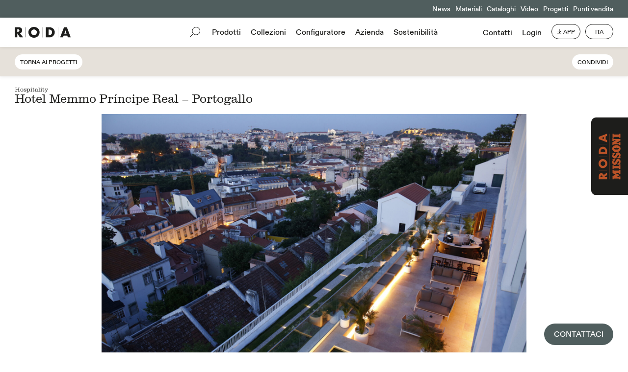

--- FILE ---
content_type: text/html; charset=UTF-8
request_url: https://www.rodaonline.com/it/progetti/hotel-memmo-principe-real-portogallo/
body_size: 15629
content:
<!doctype html>
<html lang="it-IT" >
<head>
	<script>
		window.dataLayer = window.dataLayer || [];
		window.dataLayer.push({
		  'event': 'datalayer_init',
		  'user': {
					  },
		  'page': {
		    'url': undefined,
		    'virtual_url': undefined,
		    'virtual_title': undefined,
		    'status_code': '200',
		    'category': 'progetti',
		    'country': 'it',
			'language': 'it'
		  }
		});
		
	</script>
	<script>
	  window.dataLayer = window.dataLayer || [];  
	  function gtag() {
	    dataLayer.push(arguments);
	  }
	  gtag("consent", "default", {
	    ad_storage: "denied", 
	    analytics_storage: "denied",
	    functionality_storage: "denied",
	    personalization_storage: "denied",
	    security_storage: "denied",
	    wait_for_update: 2000
	  });
	  //gtag('set', 'url_passthrough', true);
	  //gtag("set", "ads_data_redaction", true);
	</script>

	<!-- Google Tag Manager -->
	<script>(function(w,d,s,l,i){w[l]=w[l]||[];w[l].push({'gtm.start':
	new Date().getTime(),event:'gtm.js'});var f=d.getElementsByTagName(s)[0],
	j=d.createElement(s),dl=l!='dataLayer'?'&l='+l:'';j.async=true;j.src=
	'https://www.googletagmanager.com/gtm.js?id='+i+dl;f.parentNode.insertBefore(j,f);
	})(window,document,'script','dataLayer','GTM-K3VHFSP');</script>
	<!-- End Google Tag Manager -->
	

		<script type="text/javascript">
	var _iub = _iub || [];
	_iub.csConfiguration = {"gdprAppliesGlobally":false,"enableCcpa":true,"countryDetection":true,"invalidateConsentWithoutLog":true,"cookiePolicyInOtherWindow":true,"askConsentAtCookiePolicyUpdate":true,"preferenceCookie":{"expireAfter":180},"consentOnContinuedBrowsing":false,"perPurposeConsent":true,"ccpaAcknowledgeOnDisplay":false,"lang":"it","siteId":2424157,"floatingPreferencesButtonDisplay":false,"cookiePolicyId":39034459, "callback":{ "onPreferenceExpressedOrNotNeeded":function (e){if(dataLayer.push({iubenda_ccpa_opted_out:_iub.cs.api.isCcpaOptedOut()}),e){if(!0===e.consent)dataLayer.push({event:"iubenda_consent_given"});else if(!1===e.consent)dataLayer.push({event:"iubenda_consent_rejected"});else if(e.purposes)for(var n in e.purposes)e.purposes[n]&&dataLayer.push({event:"iubenda_consent_given_purpose_"+n})}else dataLayer.push({event:"iubenda_preference_not_needed"})} }, "banner":{ "closeButtonDisplay":false,"acceptButtonDisplay":true,"customizeButtonDisplay":true,"rejectButtonDisplay":true,"listPurposes":true,"explicitWithdrawal":true,"position":"float-center","acceptButtonCaption":"Consenti tutti i cookie","customizeButtonCaption":"Impostazioni dei cookie","rejectButtonCaption":"Solo cookie necessari","applyStyles":false }};
	</script>
	<script type="text/javascript" src="//cdn.iubenda.com/cs/ccpa/stub.js"></script>
	<script type="text/javascript" src="//cdn.iubenda.com/cs/iubenda_cs.js" charset="UTF-8" async></script>
		
		
		
	
			<meta charset="UTF-8" />
	<meta name="viewport" content="width=device-width, initial-scale=1" />
	
	<link rel="apple-touch-icon" sizes="57x57" href="/favicon/apple-icon-57x57.png">
	<link rel="apple-touch-icon" sizes="60x60" href="/favicon/apple-icon-60x60.png">
	<link rel="apple-touch-icon" sizes="72x72" href="/favicon/apple-icon-72x72.png">
	<link rel="apple-touch-icon" sizes="76x76" href="/favicon/apple-icon-76x76.png">
	<link rel="apple-touch-icon" sizes="114x114" href="/favicon/apple-icon-114x114.png">
	<link rel="apple-touch-icon" sizes="120x120" href="/favicon/apple-icon-120x120.png">
	<link rel="apple-touch-icon" sizes="144x144" href="/favicon/apple-icon-144x144.png">
	<link rel="apple-touch-icon" sizes="152x152" href="/favicon/apple-icon-152x152.png">
	<link rel="apple-touch-icon" sizes="180x180" href="/favicon/apple-icon-180x180.png">
	<link rel="icon" type="image/png" sizes="192x192"  href="/favicon/android-icon-192x192.png">
	<link rel="icon" type="image/png" sizes="32x32" href="/favicon/favicon-32x32.png">
	<link rel="icon" type="image/png" sizes="96x96" href="/favicon/favicon-96x96.png">
	<link rel="icon" type="image/png" sizes="16x16" href="/favicon/favicon-16x16.png">
	<link rel="manifest" href="/favicon/manifest.json">
	<meta name="msapplication-TileColor" content="#ffffff">
	<meta name="msapplication-TileImage" content="/favicon/ms-icon-144x144.png">
	<meta name="theme-color" content="#ffffff">
	<style>
		@font-face { font-family: "Roda-sans-serif";  src: url("https://www.rodaonline.com/wp-content/themes/roda/font/ABCDiatype-Light.woff2") format("woff2"),  url("https://www.rodaonline.com/wp-content/themes/roda/font/ABCDiatype-Light.woff") format("woff");font-weight:lighter;
	font-display: swap;
	}
		@font-face { font-family: "Roda-sans-serif";  src: url("https://www.rodaonline.com/wp-content/themes/roda/font/ABCDiatype-Medium.woff2") format("woff2"),  url("https://www.rodaonline.com/wp-content/themes/roda/font/ABCDiatype-Medium.woff") format("woff");
	font-display: swap;
	}
		@font-face { font-family: "Roda-serif";  src: url("https://www.rodaonline.com/wp-content/themes/roda/font/Clarendon-Graphic-Light.woff") format("woff");
		font-display: swap;
	}
	</style>
	<meta name='robots' content='index, follow, max-image-preview:large, max-snippet:-1, max-video-preview:-1' />

	<!-- This site is optimized with the Yoast SEO plugin v26.8 - https://yoast.com/product/yoast-seo-wordpress/ -->
	<title>Hotel Memmo Príncipe Real I Progetti I RODA</title>
	<meta name="description" content="Nascosto in una posizione privilegiata, Memmo Príncipe Real offre agli ospiti un&#039;autentica esperienza della città. Scopri il progetto" />
	<link rel="canonical" href="https://www.rodaonline.com/it/progetti/hotel-memmo-principe-real-portogallo/" />
	<meta property="og:locale" content="it_IT" />
	<meta property="og:type" content="article" />
	<meta property="og:title" content="Hotel Memmo Príncipe Real I Progetti I RODA" />
	<meta property="og:description" content="Nascosto in una posizione privilegiata, Memmo Príncipe Real offre agli ospiti un&#039;autentica esperienza della città. Scopri il progetto" />
	<meta property="og:url" content="https://www.rodaonline.com/it/progetti/hotel-memmo-principe-real-portogallo/" />
	<meta property="og:site_name" content="Roda" />
	<meta property="article:modified_time" content="2024-04-02T07:33:21+00:00" />
	<meta name="twitter:card" content="summary_large_image" />
	<script type="application/ld+json" class="yoast-schema-graph">{"@context":"https://schema.org","@graph":[{"@type":"WebPage","@id":"https://www.rodaonline.com/it/progetti/hotel-memmo-principe-real-portogallo/","url":"https://www.rodaonline.com/it/progetti/hotel-memmo-principe-real-portogallo/","name":"Hotel Memmo Príncipe Real I Progetti I RODA","isPartOf":{"@id":"https://www.rodaonline.com/it/#website"},"datePublished":"2024-03-29T17:03:01+00:00","dateModified":"2024-04-02T07:33:21+00:00","description":"Nascosto in una posizione privilegiata, Memmo Príncipe Real offre agli ospiti un'autentica esperienza della città. Scopri il progetto","breadcrumb":{"@id":"https://www.rodaonline.com/it/progetti/hotel-memmo-principe-real-portogallo/#breadcrumb"},"inLanguage":"it-IT","potentialAction":[{"@type":"ReadAction","target":["https://www.rodaonline.com/it/progetti/hotel-memmo-principe-real-portogallo/"]}]},{"@type":"BreadcrumbList","@id":"https://www.rodaonline.com/it/progetti/hotel-memmo-principe-real-portogallo/#breadcrumb","itemListElement":[{"@type":"ListItem","position":1,"name":"Progetti","item":"https://www.rodaonline.com/it/progetti_archive/"},{"@type":"ListItem","position":2,"name":"Hotel Memmo Príncipe Real &#8211; Portogallo"}]},{"@type":"WebSite","@id":"https://www.rodaonline.com/it/#website","url":"https://www.rodaonline.com/it/","name":"Roda","description":"","potentialAction":[{"@type":"SearchAction","target":{"@type":"EntryPoint","urlTemplate":"https://www.rodaonline.com/it/?s={search_term_string}"},"query-input":{"@type":"PropertyValueSpecification","valueRequired":true,"valueName":"search_term_string"}}],"inLanguage":"it-IT"}]}</script>
	<!-- / Yoast SEO plugin. -->


<link rel="alternate" type="application/rss+xml" title="Roda &raquo; Feed" href="https://www.rodaonline.com/it/feed/" />
<link rel="alternate" type="application/rss+xml" title="Roda &raquo; Feed dei commenti" href="https://www.rodaonline.com/it/comments/feed/" />
<link rel="alternate" title="oEmbed (JSON)" type="application/json+oembed" href="https://www.rodaonline.com/it/wp-json/oembed/1.0/embed?url=https%3A%2F%2Fwww.rodaonline.com%2Fit%2Fprogetti%2Fhotel-memmo-principe-real-portogallo%2F" />
<link rel="alternate" title="oEmbed (XML)" type="text/xml+oembed" href="https://www.rodaonline.com/it/wp-json/oembed/1.0/embed?url=https%3A%2F%2Fwww.rodaonline.com%2Fit%2Fprogetti%2Fhotel-memmo-principe-real-portogallo%2F&#038;format=xml" />
<style id='wp-img-auto-sizes-contain-inline-css'>
img:is([sizes=auto i],[sizes^="auto," i]){contain-intrinsic-size:3000px 1500px}
/*# sourceURL=wp-img-auto-sizes-contain-inline-css */
</style>
<style id='wp-emoji-styles-inline-css'>

	img.wp-smiley, img.emoji {
		display: inline !important;
		border: none !important;
		box-shadow: none !important;
		height: 1em !important;
		width: 1em !important;
		margin: 0 0.07em !important;
		vertical-align: -0.1em !important;
		background: none !important;
		padding: 0 !important;
	}
/*# sourceURL=wp-emoji-styles-inline-css */
</style>
<style id='classic-theme-styles-inline-css'>
/*! This file is auto-generated */
.wp-block-button__link{color:#fff;background-color:#32373c;border-radius:9999px;box-shadow:none;text-decoration:none;padding:calc(.667em + 2px) calc(1.333em + 2px);font-size:1.125em}.wp-block-file__button{background:#32373c;color:#fff;text-decoration:none}
/*# sourceURL=/wp-includes/css/classic-themes.min.css */
</style>
<link rel='stylesheet' id='twenty-twenty-one-style-css' href='https://www.rodaonline.com/wp-content/themes/roda/style.css?ver=3.28' media='all' />
<script id="wpml-cookie-js-extra">
var wpml_cookies = {"wp-wpml_current_language":{"value":"it","expires":1,"path":"/"}};
var wpml_cookies = {"wp-wpml_current_language":{"value":"it","expires":1,"path":"/"}};
//# sourceURL=wpml-cookie-js-extra
</script>
<script src="https://www.rodaonline.com/wp-content/plugins/sitepress-multilingual-cms/res/js/cookies/language-cookie.js?ver=486900" id="wpml-cookie-js" defer data-wp-strategy="defer"></script>
<script src="https://www.rodaonline.com/wp-includes/js/jquery/jquery.min.js?ver=3.7.1" id="jquery-core-js"></script>
<script src="https://www.rodaonline.com/wp-includes/js/jquery/jquery-migrate.min.js?ver=3.4.1" id="jquery-migrate-js"></script>
<link rel="https://api.w.org/" href="https://www.rodaonline.com/it/wp-json/" /><link rel="EditURI" type="application/rsd+xml" title="RSD" href="https://www.rodaonline.com/xmlrpc.php?rsd" />
<meta name="generator" content="WordPress 6.9" />
<link rel='shortlink' href='https://www.rodaonline.com/it/?p=33173' />
<meta name="generator" content="WPML ver:4.8.6 stt:1,4,3,27,2;" />
	<script src="https://www.rodaonline.com/wp-content/themes/roda/js/jq.js"></script>
	<script src="https://www.rodaonline.com/wp-content/themes/roda/js/lazysize.js"></script> 
	<script src="https://www.rodaonline.com/wp-content/themes/roda/js/gallery.js"></script>
	<script src="https://www.rodaonline.com/wp-content/themes/roda/js/images-loaded.js"></script>
	<script src="https://www.rodaonline.com/wp-content/themes/roda/js/personal.js?ver=1.13"></script>
	<link rel="stylesheet" href="https://www.rodaonline.com/wp-content/themes/roda/css/gallery.css" media="all">
	<script src="https://www.rodaonline.com/wp-content/themes/roda/js/marquee.js"></script>
	<script src="https://www.rodaonline.com/wp-content/themes/roda/js/browser.js"></script>
	<style id='global-styles-inline-css'>
:root{--wp--preset--aspect-ratio--square: 1;--wp--preset--aspect-ratio--4-3: 4/3;--wp--preset--aspect-ratio--3-4: 3/4;--wp--preset--aspect-ratio--3-2: 3/2;--wp--preset--aspect-ratio--2-3: 2/3;--wp--preset--aspect-ratio--16-9: 16/9;--wp--preset--aspect-ratio--9-16: 9/16;--wp--preset--color--black: #000000;--wp--preset--color--cyan-bluish-gray: #abb8c3;--wp--preset--color--white: #FFFFFF;--wp--preset--color--pale-pink: #f78da7;--wp--preset--color--vivid-red: #cf2e2e;--wp--preset--color--luminous-vivid-orange: #ff6900;--wp--preset--color--luminous-vivid-amber: #fcb900;--wp--preset--color--light-green-cyan: #7bdcb5;--wp--preset--color--vivid-green-cyan: #00d084;--wp--preset--color--pale-cyan-blue: #8ed1fc;--wp--preset--color--vivid-cyan-blue: #0693e3;--wp--preset--color--vivid-purple: #9b51e0;--wp--preset--color--dark-gray: #28303D;--wp--preset--color--gray: #39414D;--wp--preset--color--green: #D1E4DD;--wp--preset--color--blue: #D1DFE4;--wp--preset--color--purple: #D1D1E4;--wp--preset--color--red: #E4D1D1;--wp--preset--color--orange: #E4DAD1;--wp--preset--color--yellow: #EEEADD;--wp--preset--gradient--vivid-cyan-blue-to-vivid-purple: linear-gradient(135deg,rgb(6,147,227) 0%,rgb(155,81,224) 100%);--wp--preset--gradient--light-green-cyan-to-vivid-green-cyan: linear-gradient(135deg,rgb(122,220,180) 0%,rgb(0,208,130) 100%);--wp--preset--gradient--luminous-vivid-amber-to-luminous-vivid-orange: linear-gradient(135deg,rgb(252,185,0) 0%,rgb(255,105,0) 100%);--wp--preset--gradient--luminous-vivid-orange-to-vivid-red: linear-gradient(135deg,rgb(255,105,0) 0%,rgb(207,46,46) 100%);--wp--preset--gradient--very-light-gray-to-cyan-bluish-gray: linear-gradient(135deg,rgb(238,238,238) 0%,rgb(169,184,195) 100%);--wp--preset--gradient--cool-to-warm-spectrum: linear-gradient(135deg,rgb(74,234,220) 0%,rgb(151,120,209) 20%,rgb(207,42,186) 40%,rgb(238,44,130) 60%,rgb(251,105,98) 80%,rgb(254,248,76) 100%);--wp--preset--gradient--blush-light-purple: linear-gradient(135deg,rgb(255,206,236) 0%,rgb(152,150,240) 100%);--wp--preset--gradient--blush-bordeaux: linear-gradient(135deg,rgb(254,205,165) 0%,rgb(254,45,45) 50%,rgb(107,0,62) 100%);--wp--preset--gradient--luminous-dusk: linear-gradient(135deg,rgb(255,203,112) 0%,rgb(199,81,192) 50%,rgb(65,88,208) 100%);--wp--preset--gradient--pale-ocean: linear-gradient(135deg,rgb(255,245,203) 0%,rgb(182,227,212) 50%,rgb(51,167,181) 100%);--wp--preset--gradient--electric-grass: linear-gradient(135deg,rgb(202,248,128) 0%,rgb(113,206,126) 100%);--wp--preset--gradient--midnight: linear-gradient(135deg,rgb(2,3,129) 0%,rgb(40,116,252) 100%);--wp--preset--gradient--purple-to-yellow: linear-gradient(160deg, #D1D1E4 0%, #EEEADD 100%);--wp--preset--gradient--yellow-to-purple: linear-gradient(160deg, #EEEADD 0%, #D1D1E4 100%);--wp--preset--gradient--green-to-yellow: linear-gradient(160deg, #D1E4DD 0%, #EEEADD 100%);--wp--preset--gradient--yellow-to-green: linear-gradient(160deg, #EEEADD 0%, #D1E4DD 100%);--wp--preset--gradient--red-to-yellow: linear-gradient(160deg, #E4D1D1 0%, #EEEADD 100%);--wp--preset--gradient--yellow-to-red: linear-gradient(160deg, #EEEADD 0%, #E4D1D1 100%);--wp--preset--gradient--purple-to-red: linear-gradient(160deg, #D1D1E4 0%, #E4D1D1 100%);--wp--preset--gradient--red-to-purple: linear-gradient(160deg, #E4D1D1 0%, #D1D1E4 100%);--wp--preset--font-size--small: 18px;--wp--preset--font-size--medium: 20px;--wp--preset--font-size--large: 24px;--wp--preset--font-size--x-large: 42px;--wp--preset--font-size--extra-small: 16px;--wp--preset--font-size--normal: 20px;--wp--preset--font-size--extra-large: 40px;--wp--preset--font-size--huge: 96px;--wp--preset--font-size--gigantic: 144px;--wp--preset--spacing--20: 0.44rem;--wp--preset--spacing--30: 0.67rem;--wp--preset--spacing--40: 1rem;--wp--preset--spacing--50: 1.5rem;--wp--preset--spacing--60: 2.25rem;--wp--preset--spacing--70: 3.38rem;--wp--preset--spacing--80: 5.06rem;--wp--preset--shadow--natural: 6px 6px 9px rgba(0, 0, 0, 0.2);--wp--preset--shadow--deep: 12px 12px 50px rgba(0, 0, 0, 0.4);--wp--preset--shadow--sharp: 6px 6px 0px rgba(0, 0, 0, 0.2);--wp--preset--shadow--outlined: 6px 6px 0px -3px rgb(255, 255, 255), 6px 6px rgb(0, 0, 0);--wp--preset--shadow--crisp: 6px 6px 0px rgb(0, 0, 0);}:where(.is-layout-flex){gap: 0.5em;}:where(.is-layout-grid){gap: 0.5em;}body .is-layout-flex{display: flex;}.is-layout-flex{flex-wrap: wrap;align-items: center;}.is-layout-flex > :is(*, div){margin: 0;}body .is-layout-grid{display: grid;}.is-layout-grid > :is(*, div){margin: 0;}:where(.wp-block-columns.is-layout-flex){gap: 2em;}:where(.wp-block-columns.is-layout-grid){gap: 2em;}:where(.wp-block-post-template.is-layout-flex){gap: 1.25em;}:where(.wp-block-post-template.is-layout-grid){gap: 1.25em;}.has-black-color{color: var(--wp--preset--color--black) !important;}.has-cyan-bluish-gray-color{color: var(--wp--preset--color--cyan-bluish-gray) !important;}.has-white-color{color: var(--wp--preset--color--white) !important;}.has-pale-pink-color{color: var(--wp--preset--color--pale-pink) !important;}.has-vivid-red-color{color: var(--wp--preset--color--vivid-red) !important;}.has-luminous-vivid-orange-color{color: var(--wp--preset--color--luminous-vivid-orange) !important;}.has-luminous-vivid-amber-color{color: var(--wp--preset--color--luminous-vivid-amber) !important;}.has-light-green-cyan-color{color: var(--wp--preset--color--light-green-cyan) !important;}.has-vivid-green-cyan-color{color: var(--wp--preset--color--vivid-green-cyan) !important;}.has-pale-cyan-blue-color{color: var(--wp--preset--color--pale-cyan-blue) !important;}.has-vivid-cyan-blue-color{color: var(--wp--preset--color--vivid-cyan-blue) !important;}.has-vivid-purple-color{color: var(--wp--preset--color--vivid-purple) !important;}.has-black-background-color{background-color: var(--wp--preset--color--black) !important;}.has-cyan-bluish-gray-background-color{background-color: var(--wp--preset--color--cyan-bluish-gray) !important;}.has-white-background-color{background-color: var(--wp--preset--color--white) !important;}.has-pale-pink-background-color{background-color: var(--wp--preset--color--pale-pink) !important;}.has-vivid-red-background-color{background-color: var(--wp--preset--color--vivid-red) !important;}.has-luminous-vivid-orange-background-color{background-color: var(--wp--preset--color--luminous-vivid-orange) !important;}.has-luminous-vivid-amber-background-color{background-color: var(--wp--preset--color--luminous-vivid-amber) !important;}.has-light-green-cyan-background-color{background-color: var(--wp--preset--color--light-green-cyan) !important;}.has-vivid-green-cyan-background-color{background-color: var(--wp--preset--color--vivid-green-cyan) !important;}.has-pale-cyan-blue-background-color{background-color: var(--wp--preset--color--pale-cyan-blue) !important;}.has-vivid-cyan-blue-background-color{background-color: var(--wp--preset--color--vivid-cyan-blue) !important;}.has-vivid-purple-background-color{background-color: var(--wp--preset--color--vivid-purple) !important;}.has-black-border-color{border-color: var(--wp--preset--color--black) !important;}.has-cyan-bluish-gray-border-color{border-color: var(--wp--preset--color--cyan-bluish-gray) !important;}.has-white-border-color{border-color: var(--wp--preset--color--white) !important;}.has-pale-pink-border-color{border-color: var(--wp--preset--color--pale-pink) !important;}.has-vivid-red-border-color{border-color: var(--wp--preset--color--vivid-red) !important;}.has-luminous-vivid-orange-border-color{border-color: var(--wp--preset--color--luminous-vivid-orange) !important;}.has-luminous-vivid-amber-border-color{border-color: var(--wp--preset--color--luminous-vivid-amber) !important;}.has-light-green-cyan-border-color{border-color: var(--wp--preset--color--light-green-cyan) !important;}.has-vivid-green-cyan-border-color{border-color: var(--wp--preset--color--vivid-green-cyan) !important;}.has-pale-cyan-blue-border-color{border-color: var(--wp--preset--color--pale-cyan-blue) !important;}.has-vivid-cyan-blue-border-color{border-color: var(--wp--preset--color--vivid-cyan-blue) !important;}.has-vivid-purple-border-color{border-color: var(--wp--preset--color--vivid-purple) !important;}.has-vivid-cyan-blue-to-vivid-purple-gradient-background{background: var(--wp--preset--gradient--vivid-cyan-blue-to-vivid-purple) !important;}.has-light-green-cyan-to-vivid-green-cyan-gradient-background{background: var(--wp--preset--gradient--light-green-cyan-to-vivid-green-cyan) !important;}.has-luminous-vivid-amber-to-luminous-vivid-orange-gradient-background{background: var(--wp--preset--gradient--luminous-vivid-amber-to-luminous-vivid-orange) !important;}.has-luminous-vivid-orange-to-vivid-red-gradient-background{background: var(--wp--preset--gradient--luminous-vivid-orange-to-vivid-red) !important;}.has-very-light-gray-to-cyan-bluish-gray-gradient-background{background: var(--wp--preset--gradient--very-light-gray-to-cyan-bluish-gray) !important;}.has-cool-to-warm-spectrum-gradient-background{background: var(--wp--preset--gradient--cool-to-warm-spectrum) !important;}.has-blush-light-purple-gradient-background{background: var(--wp--preset--gradient--blush-light-purple) !important;}.has-blush-bordeaux-gradient-background{background: var(--wp--preset--gradient--blush-bordeaux) !important;}.has-luminous-dusk-gradient-background{background: var(--wp--preset--gradient--luminous-dusk) !important;}.has-pale-ocean-gradient-background{background: var(--wp--preset--gradient--pale-ocean) !important;}.has-electric-grass-gradient-background{background: var(--wp--preset--gradient--electric-grass) !important;}.has-midnight-gradient-background{background: var(--wp--preset--gradient--midnight) !important;}.has-small-font-size{font-size: var(--wp--preset--font-size--small) !important;}.has-medium-font-size{font-size: var(--wp--preset--font-size--medium) !important;}.has-large-font-size{font-size: var(--wp--preset--font-size--large) !important;}.has-x-large-font-size{font-size: var(--wp--preset--font-size--x-large) !important;}
/*# sourceURL=global-styles-inline-css */
</style>
</head>

<body class="wp-singular progetti-template-default single single-progetti postid-33173 wp-embed-responsive wp-theme-roda is-light-theme no-js singular">
<noscript><iframe src="https://www.googletagmanager.com/ns.html?id=GTM-K3VHFSP"
height="0" width="0" style="display:none;visibility:hidden"></iframe></noscript>
<div id="roda-missoni-landing">
	<a href="https://www.rodaonline.com/it/roda-missoni/"><img alt="RODA MISSONI" src="https://www.rodaonline.com/wp-content/themes/roda/img/roda-missoni.svg"><img alt="RODA MISSONI NEGATIVE" class="hover-img" src="https://www.rodaonline.com/wp-content/themes/roda/img/roda-missoni-negative.svg"></a>
</div>

<div id="outdoor-pp">
	<a href="https://www.rodaonline.com/it/contatti/">CONTATTACI</a>
	<!-- <div class="inner-outdoor-pp">
		<div id="o-d-p">
			<div class="font_sm serif marginb_xs">Progetta il tuo ambiente esterno con noi.</div>
			<div class="font_sm marginb_xs">Compila il form e richiedi una consulenza gratuita dei nostri Outdoor Specialist.</div>
			<div class="font_s button_s"><a href="https://www.rodaonline.com/it/contatti/">CONTATTACI</a></div>
			<div class="close-od">
				<div class="close1-od"></div>
				<div class="close2-od"></div>
			</div>
		</div>
		<div id="button-co">Outdoor STUDIO</div>
	</div> -->
</div>
<div id="page" class="site" lng="it">
	<div id="content" class="site-content">
				<div id="top-menu" class="font_sm align-right green white only-desktop">
			<div class='marginl_xs inline-block voce-normale'><a href='https://www.rodaonline.com/it/news/'>News</a></div><div class='marginl_xs inline-block voce-normale'><a href='https://www.rodaonline.com/it/materiali/'>Materiali</a></div><div class='marginl_xs inline-block voce-normale'><a href='https://www.rodaonline.com/it/cataloghi/'>Cataloghi</a></div><div class='marginl_xs inline-block voce-normale'><a href='https://www.rodaonline.com/it/video/'>Video</a></div><div class='marginl_xs inline-block voce-normale'><a href='https://www.rodaonline.com/it/progetti/'>Progetti</a></div><div class='marginl_xs inline-block voce-normale'><a href='https://www.rodaonline.com/it/punti-vendita/'>Punti vendita</a></div>		</div>
			
		<div class="sticky" id="menu">
			<div class="flex">
								<div class="only-mobile login-mobile">LOGIN</div>
								<div class="flex-item">
					<a href="https://www.rodaonline.com/it/"><img id="logo" alt="logo RODA" src="https://www.rodaonline.com/wp-content/themes/roda/img/logo.svg"></a>
				</div>
				<div class="only-mobile menu-mobile">MENU</div>
				<div class="flex-item align-center only-desktop">
					<div id="search" class="inline-block"><img src="https://www.rodaonline.com/wp-content/themes/roda/img/icon-search-menu.svg" alt="search icon"></div>
					<div id="main-menu" class="inline-block font_m"><div class='marginl_s inline-block voce-normale'><a href='https://www.rodaonline.com/it/prodotti/'>Prodotti</a></div><div class='marginl_s inline-block voce-normale'><a href='https://www.rodaonline.com/it/collezioni/'>Collezioni</a></div><div class='marginl_s inline-block voce-normale'><a target='_blank' href='https://rodaonline.com/configurator/?lang=it'>Configuratore</a></div><div data-id='1' class='marginl_s inline-block open-sub-menu'><a href='https://www.rodaonline.com/it/chi-siamo/'>Azienda</a></div><div class='marginl_s inline-block voce-normale'><a href='https://www.rodaonline.com/it/sostenibilita/'>Sostenibilità</a></div></div>
				</div>
				<div class="flex-item align-right only-desktop">
					<div id="secondary-menu" class="inline-block"><div class="inline-block font_m"><div class='marginl_s inline-block voce-normale'><a href='https://www.rodaonline.com/it/contatti/'>Contatti</a></div></div><div class="marginl_s inline-block voce-normale font_m login-hover">
												<a class="font_m" href="javascript:void(0);">Login</a>
											<div class="login-form-container">
						<div class="inner-popup font_s shadow">
						<div class="font_s">Accedi con il tuo account</div>
					
						<form name="loginform" autocomplete="off" class="grid2 marginb_m" id="loginform" action="https://www.rodaonline.com/wp-login.php" method="post">
			
								<div class="input border-t font_s">
									<input type="text" name="log" placeholder="EMAIL" id="user_login" class="input" value="" size="20" autocomplete="off">
								</div>
								<div class="input border-t font_s">
									<input type="password" name="pwd" placeholder="PASSWORD" id="user_pass" class="input" value="" size="20" autocomplete="off">
								</div>
								<div class="input border-t font_s">
									<input type="submit" name="wp-submit" id="wp-submit" class="button button-primary uppercase" value="Accedi">
									<input type="hidden" name="redirect_to" value="https://www.rodaonline.com/it/area-riservata/?logged=true">
								</div>
								<div class="font_xs border-t"><a href="https://www.rodaonline.com/it/reimposta-password/">Hai dimenticato la password?</a></div>
						</form>
						<div class="border-t center">
							<div class="button_s font_s uppercase inline-block"><a class="create-account" href="https://www.rodaonline.com/it/registrati/">Crea un nuovo Account</a></div>
						</div>
					</div>		
					</div>
					</div></div><div id="app" class="button_s font_s uppercase inline-block marginl_s relative"><a href="https://apps.apple.com/us/app/roda-projects/id1348740419" target="_blank" rel="nofollow"><img class="inline-block" src="https://www.rodaonline.com/wp-content/themes/roda/img/icon-app.svg">APP</a>
						<div class="popup">
							<div class="inner-popup font_s black">
								<p>Progetta con la nostra App RODA PROJECTS: clicca per scoprire di più!</p>
							</div>
						</div>
					</div><div id="lang-selector" class="button_s font_s uppercase inline-block marginl_s relative"><a href="javascript:void(0);">Ita</a><div class="popup">
							<div class="inner-popup font_s shadow">
								<div class="font_xs marginb_xs">Seleziona la lingua</div>
																			<div class=""><a href="https://www.rodaonline.com/en/projects/memmo-principe-real-hotel-portugal/">English</a></div>
																			<div class=""><a href="https://www.rodaonline.com/it/progetti/hotel-memmo-principe-real-portogallo/">Italiano</a></div>
																			<div class=""><a href="https://www.rodaonline.com/fr/projets/memmo-principe-real-hotel-le-portugal/">Français</a></div>
																			<div class=""><a href="https://www.rodaonline.com/de/projekte/memmo-principe-real-hotel-portugal/">Deutsch</a></div>
																			<div class=""><a href="https://www.rodaonline.com/es/proyectos/memmo-principe-real-hotel-portugal/">Español</a></div>
															</div>
						</div></div>
				</div>
			</div>
			<div id="search-container">
				<div id="search-inner-container">
					<div id="search-bar" class="font_m serif">
						<img src="https://www.rodaonline.com/wp-content/themes/roda/img/icon-search-menu.svg" alt="search icon"> Cerca: <input type="text" name="search">
						<div class="close close-search">
							<div class="close1"></div>
							<div class="close2"></div>
						</div>
					</div>
					<div id="risultati-ricerca">
						
					</div>
					<div id="suggerimenti-veloci">
						<div class="font_xs marginb_xs">Suggerimenti veloci</div>
						<div class="bottoni-veloci">
																								<div class="button_m font_m inline-block"><a href="https://www.rodaonline.com/it/prodotti/divani/">Divani</a></div>
																	<div class="button_m font_m inline-block"><a href="https://www.rodaonline.com/it/prodotti/poltrone/">Poltrone</a></div>
																	<div class="button_m font_m inline-block"><a href="https://www.rodaonline.com/it/prodotti/sedie/">Sedie</a></div>
																	<div class="button_m font_m inline-block"><a href="https://www.rodaonline.com/it/prodotti/sgabelli/">Sgabelli</a></div>
																	<div class="button_m font_m inline-block"><a href="https://www.rodaonline.com/it/prodotti/lettini-prendisole-e-daybed/">Lettini prendisole e Daybed</a></div>
																	<div class="button_m font_m inline-block"><a href="https://www.rodaonline.com/it/prodotti/tavoli/">Tavoli</a></div>
																					</div>
					</div>
					<!-- <div class="gray tutti-i-pr">
						<div class="button_m font_m serif"><a href="">Tutti i prodotti</a></div>
					</div> -->
				</div>
			</div>
		</div>
		<div id="sub-menu" class="font_m">
			<div class='sub-menu'  data-id='1'><div class='marginl_s inline-block'><a href='https://www.rodaonline.com/it/chi-siamo/'>Chi siamo</a></div><div class='marginl_s inline-block'><a href='https://www.rodaonline.com/it/storia/'>Oltre 30 Anni di Storia</a></div><div class='marginl_s inline-block'><a href='https://www.rodaonline.com/it/designer/'>Designer</a></div><div class='marginl_s inline-block'><a href='https://www.rodaonline.com/it/roda-for-you/'>RODA for You</a></div><div class='marginl_s inline-block'><a href='https://www.rodaonline.com/it/roda-america/'>RODA America</a></div><div class='marginl_s inline-block'><a href='https://www.rodaonline.com/it/roda-asia/'>RODA Asia</a></div></div>		</div>
		<div id="menu-mobile-login">
			<div class="close-mobile-menu-login">
				<div class="close1"></div>
				<div class="close2"></div>
			</div>
			<div id="login-mobile">
					<div class="font_s bordert-w noborder">Accedi con il tuo account</div>
				
					<form name="loginform" autocomplete="off" class="marginb_m" id="loginform1" action="https://www.rodaonline.com/wp-login.php" method="post">
		
							<div class="input border-t font_s">
								<input type="text" name="log" placeholder="Email" id="user_login1" class="input" value="" size="20" autocomplete="off">
							</div>
							<div class="input border-t font_s">
								<input type="password" name="pwd" placeholder="Password" id="user_pass1" class="input" value="" size="20" autocomplete="off">
							</div>
							<div class="input border-t font_s">
								<input type="submit" name="wp-submit" id="wp-submit1" class="button button-primary uppercase" value="Accedi">
								<input type="hidden" name="redirect_to" value="https://www.rodaonline.com/it/area-riservata/?logged=true">
							</div>
							<div class="font_xs border-t"><a href="https://www.rodaonline.com/it/reimposta-password/">Hai dimenticato la password?</a></div>
					</form>
					<div class="border-t center">
						<div class="button_s font_s uppercase inline-block"><a class="create-account" href="https://www.rodaonline.com/it/registrati/">Crea un nuovo account</a></div>
				</div>		
			</div>
		</div>
		<div id="menu-mobile">
			<div id="app-marquee">
				<div class="marquee_container">
				<div class="marquee3k_app" data-pausable="false" data-speed="0.5"><div class="inner-marq"><span class="marq"><a href="https://apps.apple.com/us/app/roda-projects/id1348740419" target="_blank" rel="nofollow">Scarica la nostra App RODA PROJECTS<img class="inline-block" src="https://www.rodaonline.com/wp-content/themes/roda/img/icon-app.svg"></a></span></div></div>
				<script>
					// jQuery(document).ready(function($){ Marquee3k.init ({selector: 'marquee3k_app'}); });
				</script>
				</div>
			</div>
			<div class="search-mobile">
				<img src="https://www.rodaonline.com/wp-content/themes/roda/img/icon-search-menu.svg" alt="search icon"> Cerca: <input type="text" name="search">
			</div>
			<div class="close-mobile-menu">
				<div class="close1"></div>
				<div class="close2"></div>
			</div>
			<div id="mobile-menu-c">
				<div class="grid2-mobile">
					<div class="voce-m span2 language-selector-mobile"><a href="javascript:void(0);">Lingua: Italiano</a></div>
					<div class="voce-m"><a href="https://www.rodaonline.com/it/prodotti/">Prodotti</a></div>
					<div class="voce-m"><a href="https://www.rodaonline.com/it/collezioni/">Collezioni</a></div>

					<div class="voce-m span2"><a target="_blank" href="https://rodaonline.com/configurator/?lang=it">Vai al configuratore</a></div>

					<div class="voce-m span2 voce-secondaria" data-id="azienda"><a href="javascript:void(0);">Azienda</a></div>
					<div class="voce-m"><a href="https://www.rodaonline.com/it/sostenibilita/">Sostenibilità</a></div>
					<div class="voce-m"><a href="https://www.rodaonline.com/it/cataloghi/">Cataloghi</a></div>
					<div class="voce-m"><a href="https://www.rodaonline.com/it/materiali/">Materiali</a></div>
					<div class="voce-m"><a href="https://www.rodaonline.com/it/video/">Video</a></div>
					<div class="voce-m"><a href="https://www.rodaonline.com/it/news/">News</a></div>
					<div class="voce-m"><a href="https://www.rodaonline.com/it/punti-vendita/">Punti vendita</a></div>
					<div class="voce-m"><a href="https://www.rodaonline.com/it/progetti/">Progetti</a></div>
					<div class="voce-m"><a href="https://www.rodaonline.com/it/contatti/">Contatti</a></div>
				</div>
			</div>
			<div id="language-mobile">
				<div class="back-ls">← Indietro</div>
				<div class="lang-container-m">
								<div class="voce-m"><a href="https://www.rodaonline.com/en/projects/memmo-principe-real-hotel-portugal/">English</a></div>
								<div class="voce-m"><a href="https://www.rodaonline.com/it/progetti/hotel-memmo-principe-real-portogallo/">Italiano</a></div>
								<div class="voce-m"><a href="https://www.rodaonline.com/fr/projets/memmo-principe-real-hotel-le-portugal/">Français</a></div>
								<div class="voce-m"><a href="https://www.rodaonline.com/de/projekte/memmo-principe-real-hotel-portugal/">Deutsch</a></div>
								<div class="voce-m"><a href="https://www.rodaonline.com/es/proyectos/memmo-principe-real-hotel-portugal/">Español</a></div>
								</div>
			</div>
			
			<div class="mobile-menu-c-s" data-id="azienda">
					<div class="back-ms">← Indietro</div>
					<div class="bot-m-s">
						<div class="voce-m"><a href="https://www.rodaonline.com/it/chi-siamo/">Chi siamo</a></div>
						<div class="voce-m"><a href="https://www.rodaonline.com/it/storia/">Oltre 30 Anni di Storia</a></div>
						<div class="voce-m"><a href="https://www.rodaonline.com/it/designer/">Designer</a></div>
						<div class="voce-m"><a href="https://www.rodaonline.com/it/roda-for-you/">RODA for You</a></div>
						<div class="voce-m"><a href="https://www.rodaonline.com/it/roda-america/">RODA America</a></div>
						<div class="voce-m"><a href="https://www.rodaonline.com/it/roda-asia/">RODA Asia</a></div>
					</div>
			</div>
			
			
		</div>
		<div class="website-container">
<div id="top-menu-dinamico" class="font_s marginb_s">
	<div class="flex padder-flex gray">
		<div class="flex-item">
			<!-- <div class="breadcrumbs">
				<a class="uppercase" href="https://www.rodaonline.com/it/progetti/">Progetti</a><span>/</span><span class="expand">Hotel Memmo Príncipe Real &#8211; Portogallo</span>
			</div> -->
				<div class="button_s font_s uppercase inline-block relative uppercase"><a href="https://www.rodaonline.com/it/progetti/">Torna ai progetti</a></div>
		</div>
		<div class="flex-item align-right">
			<div id="share" class="button_s font_s uppercase inline-block marginl_s relative uppercase"><a href="javascript:void(0);"><span class="share-label">Condividi</span></a><span class="share-links"><a rel="nofollow" class="facebook" onclick="window.open('http://www.facebook.com/sharer.php?u=https://www.rodaonline.com/it/progetti/hotel-memmo-principe-real-portogallo/','sharer','toolbar=0,status=0,width=548,height=325');" href="javascript:void(0)">Fb</a> – <a rel="nofollow" class="twitter" onclick="window.open('http://twitter.com/intent/tweet?text=https://www.rodaonline.com/it/progetti/hotel-memmo-principe-real-portogallo/','sharer','toolbar=0,status=0,width=548,height=325');" href="javascript: void(0)">Tw</a></span></div>		</div>
	</div>
</div>
<div class="testo margin_ws marginb_s animateview">
	<div class="font_s serif">Hospitality</div>
	<h1 class="font_ll serif">Hotel Memmo Príncipe Real &#8211; Portogallo</h1>
</div>
					<div class="con_margini marginb_l">
				<div class="gallery marginb_s fadeGallery relative no-black ">
			<div class="inner-galleria carousel" data-flickity='{ "lazyLoad": true, "imagesLoaded": true, "draggable" : true, "wrapAround": true, "autoPlay": 3000 }'>
								<div class="gallery-single relative">
					<div class="o-hidden">
												<div class="inline-block relative">
												<picture class="animateview1">
						  <source media="(max-width: 700px)" srcset="https://www.rodaonline.com/wp-content/uploads/C_IMG_memmo_hotels_01-1-900x599.jpg">
						  <source media="(min-width: 701px) and (max-width: 1500px)" srcset="https://www.rodaonline.com/wp-content/uploads/C_IMG_memmo_hotels_01-1-1920x1277.jpg">
						  <img data-flickity-lazyload="https://www.rodaonline.com/wp-content/uploads/C_IMG_memmo_hotels_01-1.jpg" alt="">
						</picture>
																		</div>
											</div>
									</div>
							</div>
					</div>
				</div>
								<div class="testo margin_ws marginb_l ">
								<div class="animateview font_ll serif marginb_m"><p>Príncipe Real è senza dubbio il quartiere più aristocratico e cosmopolita di Lisbona. È qui, in questo quartiere, che è più evidente il contrasto tra il lato storico della città, con i suoi palazzi antichi e gli antiquari, e la Lisbona contemporanea, piena di negozi moderni e ristoranti alla moda.</p>
</div>							</div>
						<div class="testo padding15">
				<div class="grid-2-col-text marginb_m">
					<div class="animateview font_m serif"></div>
					<div class="animateview font_m serif"><p>L&#8217;hotel si inserisce con naturalezza in questo scenario, in perfetta armonia con il passato e il presente, ergendosi in una posizione privilegiata. L&#8217;accesso all&#8217;hotel avviene attraverso una strada stretta, un piccolo tunnel che conduce ad un luogo turistico segreto con viste mozzafiato sulla città.</p>
</div>
				</div>
							</div>
							<div class="con_margini marginb_l">
				<div class="gallery marginb_s fadeGallery relative no-black ">
			<div class="inner-galleria carousel" data-flickity='{ "lazyLoad": true, "imagesLoaded": true, "draggable" : true, "wrapAround": true, "autoPlay": 3000 }'>
								<div class="gallery-single relative">
					<div class="o-hidden">
												<div class="inline-block relative">
												<picture class="animateview1">
						  <source media="(max-width: 700px)" srcset="https://www.rodaonline.com/wp-content/uploads/C_IMG_memmo_hotels_03-900x599.jpg">
						  <source media="(min-width: 701px) and (max-width: 1500px)" srcset="https://www.rodaonline.com/wp-content/uploads/C_IMG_memmo_hotels_03-1920x1277.jpg">
						  <img data-flickity-lazyload="https://www.rodaonline.com/wp-content/uploads/C_IMG_memmo_hotels_03.jpg" alt="">
						</picture>
						<div class="serif font_s text-right g-b-c">1 / 4</div>												</div>
											</div>
									</div>
								<div class="gallery-single relative">
					<div class="o-hidden">
												<div class="inline-block relative">
												<picture class="animateview1">
						  <source media="(max-width: 700px)" srcset="https://www.rodaonline.com/wp-content/uploads/C_IMG_memmo_hotels_02-900x599.jpg">
						  <source media="(min-width: 701px) and (max-width: 1500px)" srcset="https://www.rodaonline.com/wp-content/uploads/C_IMG_memmo_hotels_02-1920x1277.jpg">
						  <img data-flickity-lazyload="https://www.rodaonline.com/wp-content/uploads/C_IMG_memmo_hotels_02.jpg" alt="">
						</picture>
						<div class="serif font_s text-right g-b-c">2 / 4</div>												</div>
											</div>
									</div>
								<div class="gallery-single relative">
					<div class="o-hidden">
												<div class="inline-block relative">
												<picture class="animateview1">
						  <source media="(max-width: 700px)" srcset="https://www.rodaonline.com/wp-content/uploads/C_IMG_memmo_hotels_05-778x1000.jpg">
						  <source media="(min-width: 701px) and (max-width: 1500px)" srcset="https://www.rodaonline.com/wp-content/uploads/C_IMG_memmo_hotels_05-1167x1500.jpg">
						  <img data-flickity-lazyload="https://www.rodaonline.com/wp-content/uploads/C_IMG_memmo_hotels_05.jpg" alt="">
						</picture>
						<div class="serif font_s text-right g-b-c">3 / 4</div>												</div>
											</div>
									</div>
								<div class="gallery-single relative">
					<div class="o-hidden">
												<div class="inline-block relative">
												<picture class="animateview1">
						  <source media="(max-width: 700px)" srcset="https://www.rodaonline.com/wp-content/uploads/C_IMG_memmo_hotels_04-900x599.jpg">
						  <source media="(min-width: 701px) and (max-width: 1500px)" srcset="https://www.rodaonline.com/wp-content/uploads/C_IMG_memmo_hotels_04-1920x1277.jpg">
						  <img data-flickity-lazyload="https://www.rodaonline.com/wp-content/uploads/C_IMG_memmo_hotels_04.jpg" alt="">
						</picture>
						<div class="serif font_s text-right g-b-c">4 / 4</div>												</div>
											</div>
									</div>
							</div>
						<div class="next-move"><img src="https://www.rodaonline.com/wp-content/themes/roda/img/next.svg"></div>
			<div class="prev-move"><img src="https://www.rodaonline.com/wp-content/themes/roda/img/prev.svg"></div>
					</div>
				</div>
								<div class="testo padding15">
				<div class="grid-2-col-text marginb_m">
					<div class="animateview font_m serif"></div>
					<div class="animateview font_m serif"><p>È in questa piazza tranquilla che si trova l&#8217;hotel, quasi levitante in cima alla collina con vista panoramica sul cuore di Lisbona.<br />
Qui si trova la stessa pavimentazione in pietra calcarea utilizzata negli edifici storici e nei palazzi reali di tutta la città. L&#8217;hotel presenta anche un mix di stili contemporanei e classici in un ambiente cosmopolita di tranquillità e un servizio impeccabile che offre al visitatore un&#8217;esperienza autentica della città.<br />
Gli esclusivi prodotti RODA arredano la terrazza esterna e la piscina, situate in una zona centrale ed elegante dell&#8217;hotel con una vista unica sulla città.</p>
<p>&nbsp;</p>
<p><a href="http://www.memmohotels.com">www.memmohotels.com</a></p>
</div>
				</div>
							</div>
			<div class="grid6-full">
	<div class="grid6">
		<div class="font_xs">Location: Lisbona</div>		<div class="font_xs">
			Progetto: Samuel Torres De Carvalho<br/>					</div>
	</div>
</div>
	<div class="grid6-full prodotti-correlati marginb_l">
		<div class="font_s marginb_xs bordert">Prodotti</div>
		<div class="grid6">
							<div class="relative news-correlata">
					<a class="move-cursor" href="https://www.rodaonline.com/it/collezioni/spool/?prodid=2870">
						<div class="o-hidden marginb_xs">
							<picture class="animateview1">
							  <source media="(max-width: 1000px)" srcset="https://www.rodaonline.com/wp-content/uploads/Roda-Website-Prodotti-Spool-003-900x619.jpg">
							  <source media="(min-width: 1001px) and (max-width: 2000px)" srcset="https://www.rodaonline.com/wp-content/uploads/Roda-Website-Prodotti-Spool-003.jpg">
							  <img src="https://www.rodaonline.com/wp-content/uploads/Roda-Website-Prodotti-Spool-003.jpg" alt="Roda Website Prodotti Spool 003">
							</picture>
						</div>
						<div class="cursor-move"><img src="https://www.rodaonline.com/wp-content/themes/roda/img/icon-plus.svg"></div>
					</a>
					<div class="animateview1 font_s"><a href="https://www.rodaonline.com/it/collezioni/spool/?prodid=2870">Divano 3 posti SPOOL 003</a></div>
				</div>
							<div class="relative news-correlata">
					<a class="move-cursor" href="https://www.rodaonline.com/it/collezioni/spool/?prodid=2872">
						<div class="o-hidden marginb_xs">
							<picture class="animateview1">
							  <source media="(max-width: 1000px)" srcset="https://www.rodaonline.com/wp-content/uploads/Roda-Website-Prodotti-Spool-006-1-900x619.jpg">
							  <source media="(min-width: 1001px) and (max-width: 2000px)" srcset="https://www.rodaonline.com/wp-content/uploads/Roda-Website-Prodotti-Spool-006-1.jpg">
							  <img src="https://www.rodaonline.com/wp-content/uploads/Roda-Website-Prodotti-Spool-006-1.jpg" alt="Roda Website Prodotti Spool 006 1">
							</picture>
						</div>
						<div class="cursor-move"><img src="https://www.rodaonline.com/wp-content/themes/roda/img/icon-plus.svg"></div>
					</a>
					<div class="animateview1 font_s"><a href="https://www.rodaonline.com/it/collezioni/spool/?prodid=2872">Tavolino centrale SPOOL 006</a></div>
				</div>
					</div>
	</div>
<div class="animateview button_m font_m marginb_l uppercase"><a href="https://www.rodaonline.com/it/progetti/">Torna ai progetti</a></div>
<div id="bread-container-o">
<div class="ombra"></div>
<div id="bread-container" class="font_s animateview1">

<p id="breadcrumbs">
	<span><span><a href="https://www.rodaonline.com/it/">Homepage</a> / 
	<span><a href="https://www.rodaonline.com/it/progetti/">Progetti</a></span> / 
<span class="breadcrumb_last" aria-current="page">Hotel Memmo Príncipe Real &#8211; Portogallo</span>
</span></span>
</p>


</div>
</div>		</div>
	</div>
			<div class="ombra footer-ombra"></div>
		<footer class="padding_s animateview1">
		<div class="grid6 marginb_m align-top">
			<!-- <div class="grid3 gap_m"> -->
				<div class="font_sm"><p>RODA srl<br />
via Tinella 2<br />
Gavirate (Varese), Italia<br />
Tel. <a href="tel:+3903327486">+39 0332 7486</a><br />
<a href="mailto:contact@rodaonline.com">contact@rodaonline.com</a><br />
P.IVA 02902140124</p>
</div>
				<div class="font_sm">
					<div>Menu<br/><br/></div>
					<div class="column2">
													<div><a href="https://www.rodaonline.com/it/prodotti/">Prodotti</a></div>
													<div><a href="https://www.rodaonline.com/it/collezioni/">Collezioni</a></div>
													<div><a href="https://www.rodaonline.com/it/chi-siamo/">Chi siamo</a></div>
													<div><a href="https://www.rodaonline.com/it/sostenibilita/">Sostenibilità</a></div>
													<div><a href="https://www.rodaonline.com/it/roda-for-you/">RODA for You</a></div>
													<div><a href="https://www.rodaonline.com/it/designer/">Designer</a></div>
													<div><a href="https://www.rodaonline.com/it/contatti/">Contatti</a></div>
													<div><a href="https://www.rodaonline.com/it/area-riservata/">Area riservata</a></div>
													<div><a href="https://www.rodaonline.com/it/news/">News</a></div>
													<div><a href="https://www.rodaonline.com/it/materiali/">Materiali</a></div>
													<div><a href="https://www.rodaonline.com/it/cataloghi/">Cataloghi</a></div>
													<div><a href="https://www.rodaonline.com/it/video/">Video</a></div>
													<div><a href="https://www.rodaonline.com/it/progetti/">Progetti</a></div>
													<div><a href="https://www.rodaonline.com/it/punti-vendita/">Punti vendita</a></div>
											</div>
				</div>
				<div class="font_sm">
					<div>Prodotti<br/><br/></div>
					<div class="column2">
													<div><a href="https://www.rodaonline.com/it/prodotti/divani/">Divani</a></div>
													<div><a href="https://www.rodaonline.com/it/prodotti/poltrone/">Poltrone</a></div>
													<div><a href="https://www.rodaonline.com/it/prodotti/sedie/">Sedie</a></div>
													<div><a href="https://www.rodaonline.com/it/prodotti/sgabelli/">Sgabelli</a></div>
													<div><a href="https://www.rodaonline.com/it/prodotti/lettini-prendisole-e-daybed/">Lettini prendisole e Daybed</a></div>
													<div><a href="https://www.rodaonline.com/it/prodotti/tavoli/">Tavoli</a></div>
													<div><a href="https://www.rodaonline.com/it/prodotti/tavolini/">Tavolini</a></div>
													<div><a href="https://www.rodaonline.com/it/prodotti/cucine-da-esterno/">Cucine da esterno</a></div>
													<div><a href="https://www.rodaonline.com/it/prodotti/complementi/">Complementi</a></div>
											</div>
				</div>
			<!-- </div> -->
			<div></div>
			<div class="newsletter-form span2">
				<div class="font_sm">Iscriviti alla newsletter</div>
				<div class="form">
										<form action="https://c0i2d.emailsp.net/frontend/subscribe.aspx" method="POST" class="grid2">
						<input type="hidden" name="list" value="1">
						<input type="hidden" name="group" value="579">
						<div class="input border-t font_sm">
							<input class="mandatory" type="text" name="campo1" placeholder="Nome">
						</div>
						<div class="input border-t font_sm">
							<input class="mandatory" type="text" name="campo2" placeholder="Cognome">
						</div>
						<div class="input border-t font_sm">
							<input class="mandatory" type="text" name="email" placeholder="Email">
						</div>
						<div class="input border-t font_sm">
							<select name="campo8"><option value="" disabled selected>Paese ↑</option><option value="AD">Andorra</option><option value="AE">Emirati Arabi Uniti</option><option value="AF">Afghanistan</option><option value="AG">Antigua e Barbuda</option><option value="AI">Anguilla</option><option value="AL">Albania</option><option value="AM">Armenia</option><option value="AO">Angola</option><option value="AQ">Antartide</option><option value="AR">Argentina</option><option value="AS">Samoa Americane</option><option value="AT">Austria</option><option value="AU">Australia</option><option value="AW">Aruba</option><option value="AX">Isole Åland</option><option value="AZ">Azerbaigian</option><option value="BA">Bosnia ed Erzegovina</option><option value="BB">Barbados</option><option value="BD">Bangladesh</option><option value="BE">Belgio</option><option value="BF">Burkina Faso</option><option value="BG">Bulgaria</option><option value="BH">Bahrein</option><option value="BI">Burundi</option><option value="BJ">Benin</option><option value="BL">Saint-Barthélemy</option><option value="BM">Bermuda</option><option value="BN">Brunei</option><option value="BO">Bolivia</option><option value="BQ">Isole BES</option><option value="BR">Brasile</option><option value="BS">Bahamas</option><option value="BT">Bhutan</option><option value="BV">Isola Bouvet</option><option value="BW">Botswana</option><option value="BY">Bielorussia</option><option value="BZ">Belize</option><option value="CA">Canada</option><option value="CC">Isole Cocos e Keeling</option><option value="CD">Repubblica Democratica del Congo</option><option value="CF">Repubblica Centrafricana</option><option value="CG">Repubblica del Congo</option><option value="CH">Svizzera</option><option value="CI">Costa d'Avorio</option><option value="CK">Isole Cook</option><option value="CL">Cile</option><option value="CM">Camerun</option><option value="CN">Cina</option><option value="CO">Colombia</option><option value="CR">Costa Rica</option><option value="CU">Cuba</option><option value="CV">Capo Verde</option><option value="CW">Curaçao</option><option value="CX">Isola del Natale</option><option value="CY">Cipro</option><option value="CZ">Repubblica Ceca</option><option value="DE">Germania</option><option value="DJ">Gibuti</option><option value="DK">Danimarca</option><option value="DM">Dominica</option><option value="DO">Repubblica Dominicana</option><option value="DZ">Algeria</option><option value="EC">Ecuador</option><option value="EE">Estonia</option><option value="EG">Egitto</option><option value="EH">Sahara Occidentale</option><option value="ER">Eritrea</option><option value="ES">Spagna</option><option value="ET">Etiopia</option><option value="FI">Finlandia</option><option value="FJ">Figi</option><option value="FK">Isole Falkland</option><option value="FM">Stati Federati di Micronesia</option><option value="FO">Isole Fær Øer</option><option value="FR">Francia</option><option value="GA">Gabon</option><option value="GB">Regno Unito</option><option value="GD">Grenada</option><option value="GE">Georgia</option><option value="GF">Guyana francese</option><option value="GG">Guernsey</option><option value="GH">Ghana</option><option value="GI">Gibilterra</option><option value="GL">Groenlandia</option><option value="GM">Gambia</option><option value="GN">Guinea</option><option value="GP">Guadalupa</option><option value="GQ">Guinea Equatoriale</option><option value="GR">Grecia</option><option value="GS">Georgia del Sud e isole Sandwich meridionali</option><option value="GT">Guatemala</option><option value="GU">Guam</option><option value="GW">Guinea-Bissau</option><option value="GY">Guyana</option><option value="HK">Hong Kong</option><option value="HM">Isole Heard e McDonald</option><option value="HN">Honduras</option><option value="HR">Croazia</option><option value="HT">Haiti</option><option value="HU">Ungheria</option><option value="ID">Indonesia</option><option value="IE">Irlanda</option><option value="IL">Israele</option><option value="IM">Isola di Man</option><option value="IN">India</option><option value="IO">Territori Britannici dell'Oceano Indiano</option><option value="IQ">Iraq</option><option value="IR">Iran</option><option value="IS">Islanda</option><option value="IT">Italia</option><option value="JE">Jersey</option><option value="JM">Giamaica</option><option value="JO">Giordania</option><option value="JP">Giappone</option><option value="KE">Kenya</option><option value="KG">Kirghizistan</option><option value="KH">Cambogia</option><option value="KI">Kiribati</option><option value="KM">Comore</option><option value="KN">Saint Kitts e Nevis</option><option value="KP">Corea del Nord</option><option value="KR">Corea del Sud</option><option value="KW">Kuwait</option><option value="KY">Isole Cayman</option><option value="KZ">Kazakistan</option><option value="LA">Laos</option><option value="LB">Libano</option><option value="LC">Saint Lucia</option><option value="LI">Liechtenstein</option><option value="LK">Sri Lanka</option><option value="LR">Liberia</option><option value="LS">Lesotho</option><option value="LT">Lituania</option><option value="LU">Lussemburgo</option><option value="LV">Lettonia</option><option value="LY">Libia</option><option value="MA">Marocco</option><option value="MC">Monaco</option><option value="MD">Moldavia</option><option value="ME">Montenegro</option><option value="MF">Saint-Martin</option><option value="MG">Madagascar</option><option value="MH">Isole Marshall</option><option value="MK">Macedonia del Nord</option><option value="ML">Mali</option><option value="MM">Birmania</option><option value="MN">Mongolia</option><option value="MO">Macao</option><option value="MP">Isole Marianne Settentrionali</option><option value="MQ">Martinica</option><option value="MR">Mauritania</option><option value="MS">Montserrat</option><option value="MT">Malta</option><option value="MU">Mauritius</option><option value="MV">Maldive</option><option value="MW">Malawi</option><option value="MX">Messico</option><option value="MY">Malaysia</option><option value="MZ">Mozambico</option><option value="NA">Namibia</option><option value="NC">Nuova Caledonia</option><option value="NE">Niger</option><option value="NF">Isola Norfolk</option><option value="NG">Nigeria</option><option value="NI">Nicaragua</option><option value="NL">Paesi Bassi</option><option value="NO">Norvegia</option><option value="NP">Nepal</option><option value="NR">Nauru</option><option value="NU">Niue</option><option value="NZ">Nuova Zelanda</option><option value="OM">Oman</option><option value="PA">Panama</option><option value="PE">Perù</option><option value="PF">Polinesia Francese</option><option value="PG">Papua Nuova Guinea</option><option value="PH">Filippine</option><option value="PK">Pakistan</option><option value="PL">Polonia</option><option value="PM">Saint-Pierre e Miquelon</option><option value="PN">Isole Pitcairn</option><option value="PR">Porto Rico</option><option value="PS">Stato di Palestina</option><option value="PT">Portogallo</option><option value="PW">Palau</option><option value="PY">Paraguay</option><option value="QA">Qatar</option><option value="RE">Riunione</option><option value="RO">Romania</option><option value="RS">Serbia</option><option value="RU">Russia</option><option value="RW">Ruanda</option><option value="SA">Arabia Saudita</option><option value="SB">Isole Salomone</option><option value="SC">Seychelles</option><option value="SD">Sudan</option><option value="SE">Svezia</option><option value="SG">Singapore</option><option value="SH">Sant'Elena, Isola di Ascensione e Tristan da Cunha</option><option value="SI">Slovenia</option><option value="SJ">Svalbard e Jan Mayen</option><option value="SK">Slovacchia</option><option value="SL">Sierra Leone</option><option value="SM">San Marino</option><option value="SN">Senegal</option><option value="SO">Somalia</option><option value="SR">Suriname</option><option value="SS">Sudan del Sud</option><option value="ST">São Tomé e Príncipe</option><option value="SV">El Salvador</option><option value="SX">Sint Maarten</option><option value="SY">Siria</option><option value="SZ">Swaziland</option><option value="TC">Isole Turks e Caicos</option><option value="TD">Ciad</option><option value="TF">Territori Francesi del Sud</option><option value="TG">Togo</option><option value="TH">Thailandia</option><option value="TJ">Tagikistan</option><option value="TK">Tokelau</option><option value="TL">Timor Est</option><option value="TM">Turkmenistan</option><option value="TN">Tunisia</option><option value="TO">Tonga</option><option value="TR">Turchia</option><option value="TT">Trinidad e Tobago</option><option value="TV">Tuvalu</option><option value="TW">Repubblica di Cina</option><option value="TZ">Tanzania</option><option value="UA">Ucraina</option><option value="UG">Uganda</option><option value="UM">Isole minori esterne degli Stati Uniti</option><option value="US">Stati Uniti d'America</option><option value="UY">Uruguay</option><option value="UZ">Uzbekistan</option><option value="VA">Città del Vaticano</option><option value="VC">Saint Vincent e Grenadine</option><option value="VE">Venezuela</option><option value="VG">Isole Vergini britanniche</option><option value="VI">Isole Vergini americane</option><option value="VN">Vietnam</option><option value="VU">Vanuatu</option><option value="WF">Wallis e Futuna</option><option value="WS">Samoa</option><option value="YE">Yemen</option><option value="YT">Mayotte</option><option value="ZA">Sudafrica</option><option value="ZM">Zambia</option><option value="ZW">Zimbabwe</option></select>
						</div>
						<div class="checkbox span2 font_xs border-t marginb_m input">
							<input class="mandatory" type="checkbox" value="Si" id="trattamento-n" name="trattamento-n">
							<div class="checkbox-text"><label for="trattamento"><p>Cliccando su Invia dichiaro di aver letto e accettato l’informativa <a href="https://www.iubenda.com/privacy-policy/39034459/full-legal" target="_blank" rel="nofollow noopener">Privacy Policy</a>.</p>
</label></div>
						</div>
						
						<div class="show-ok font_sm">La tua iscrizione alla Newsletter è avvenuta con successo.</div>
						<div class="submit font_sm">
							<input type="submit" value="INVIA">
						</div>
					</form>
				</div>
			</div>
		</div>
		<div class="footer-bottom flex">
			<div class="socials font_sm button_s">
				<p>Seguici su:</p>
				<p><a href="https://www.instagram.com/roda.official/" target="_blank" rel="nofollow noopener">Instagram</a><br />
<a href="https://www.youtube.com/channel/UC3sOyB1GHQosfPY-Lmkx3gQ" target="_blank" rel="nofollow noopener">YouTube</a><br />
<a href="https://www.facebook.com/RODA.OFFICIAL/" target="_blank" rel="nofollow noopener">Facebook</a><br />
<a href="https://it.linkedin.com/company/roda-outdoor-furniture" target="_blank" rel="nofollow noopener">Linkedin</a><br />
<a href="https://www.pinterest.it/rodaofficial/" target="_blank" rel="nofollow noopener">Pinterest</a></p>
			</div>
			<div class="font_sm align_right">
				<p><a href="https://www.iubenda.com/privacy-policy/39034459/full-legal" target="_blank" rel="noopener">Legal &amp; Policy</a><br />
<a href="https://www.iubenda.com/privacy-policy/39034459/cookie-policy?an=no&amp;s_ck=false&amp;newmarkup=yes" target="_blank" rel="noopener">Cookie Policy</a><br />
<a href="https://www.rodaonline.com/it/whistleblowing/">Whistleblowing</a><br />
<a href="https://www.rodaonline.com/wp-content/uploads/RODA_codice_etico_ita_2024.pdf">Codice etico</a><br />
<a href="https://www.rodaonline.com/wp-content/uploads/RODA_politica_ambientale_ita_2026_ita.pdf">Politica ambientale</a><br />
<a class="iubenda-cs-preferences-link" href="#">Preferenze Cookie</a></p>
			</div>
		</div>
	</footer>
</div>
<style>

.home .website-container .prodotti + .video {
    display: none !important;
}

</style>
<script type="speculationrules">
{"prefetch":[{"source":"document","where":{"and":[{"href_matches":"/it/*"},{"not":{"href_matches":["/wp-*.php","/wp-admin/*","/wp-content/uploads/*","/wp-content/*","/wp-content/plugins/*","/wp-content/themes/roda/*","/it/*\\?(.+)"]}},{"not":{"selector_matches":"a[rel~=\"nofollow\"]"}},{"not":{"selector_matches":".no-prefetch, .no-prefetch a"}}]},"eagerness":"conservative"}]}
</script>
<script>document.body.classList.remove("no-js");</script>	<script>
	if ( -1 !== navigator.userAgent.indexOf( 'MSIE' ) || -1 !== navigator.appVersion.indexOf( 'Trident/' ) ) {
		document.body.classList.add( 'is-IE' );
	}
	</script>
		<script>
	/(trident|msie)/i.test(navigator.userAgent)&&document.getElementById&&window.addEventListener&&window.addEventListener("hashchange",(function(){var t,e=location.hash.substring(1);/^[A-z0-9_-]+$/.test(e)&&(t=document.getElementById(e))&&(/^(?:a|select|input|button|textarea)$/i.test(t.tagName)||(t.tabIndex=-1),t.focus())}),!1);
	</script>
	<script id="ajaxf-js-extra">
var ajaxurl = {"ajaxurl":"https://www.rodaonline.com/wp-admin/admin-ajax.php"};
//# sourceURL=ajaxf-js-extra
</script>
<script src="https://www.rodaonline.com/wp-content/themes/roda/js/functions.js?ver=14.52" id="ajaxf-js"></script>
<script id="wp-emoji-settings" type="application/json">
{"baseUrl":"https://s.w.org/images/core/emoji/17.0.2/72x72/","ext":".png","svgUrl":"https://s.w.org/images/core/emoji/17.0.2/svg/","svgExt":".svg","source":{"concatemoji":"https://www.rodaonline.com/wp-includes/js/wp-emoji-release.min.js?ver=6.9"}}
</script>
<script type="module">
/*! This file is auto-generated */
const a=JSON.parse(document.getElementById("wp-emoji-settings").textContent),o=(window._wpemojiSettings=a,"wpEmojiSettingsSupports"),s=["flag","emoji"];function i(e){try{var t={supportTests:e,timestamp:(new Date).valueOf()};sessionStorage.setItem(o,JSON.stringify(t))}catch(e){}}function c(e,t,n){e.clearRect(0,0,e.canvas.width,e.canvas.height),e.fillText(t,0,0);t=new Uint32Array(e.getImageData(0,0,e.canvas.width,e.canvas.height).data);e.clearRect(0,0,e.canvas.width,e.canvas.height),e.fillText(n,0,0);const a=new Uint32Array(e.getImageData(0,0,e.canvas.width,e.canvas.height).data);return t.every((e,t)=>e===a[t])}function p(e,t){e.clearRect(0,0,e.canvas.width,e.canvas.height),e.fillText(t,0,0);var n=e.getImageData(16,16,1,1);for(let e=0;e<n.data.length;e++)if(0!==n.data[e])return!1;return!0}function u(e,t,n,a){switch(t){case"flag":return n(e,"\ud83c\udff3\ufe0f\u200d\u26a7\ufe0f","\ud83c\udff3\ufe0f\u200b\u26a7\ufe0f")?!1:!n(e,"\ud83c\udde8\ud83c\uddf6","\ud83c\udde8\u200b\ud83c\uddf6")&&!n(e,"\ud83c\udff4\udb40\udc67\udb40\udc62\udb40\udc65\udb40\udc6e\udb40\udc67\udb40\udc7f","\ud83c\udff4\u200b\udb40\udc67\u200b\udb40\udc62\u200b\udb40\udc65\u200b\udb40\udc6e\u200b\udb40\udc67\u200b\udb40\udc7f");case"emoji":return!a(e,"\ud83e\u1fac8")}return!1}function f(e,t,n,a){let r;const o=(r="undefined"!=typeof WorkerGlobalScope&&self instanceof WorkerGlobalScope?new OffscreenCanvas(300,150):document.createElement("canvas")).getContext("2d",{willReadFrequently:!0}),s=(o.textBaseline="top",o.font="600 32px Arial",{});return e.forEach(e=>{s[e]=t(o,e,n,a)}),s}function r(e){var t=document.createElement("script");t.src=e,t.defer=!0,document.head.appendChild(t)}a.supports={everything:!0,everythingExceptFlag:!0},new Promise(t=>{let n=function(){try{var e=JSON.parse(sessionStorage.getItem(o));if("object"==typeof e&&"number"==typeof e.timestamp&&(new Date).valueOf()<e.timestamp+604800&&"object"==typeof e.supportTests)return e.supportTests}catch(e){}return null}();if(!n){if("undefined"!=typeof Worker&&"undefined"!=typeof OffscreenCanvas&&"undefined"!=typeof URL&&URL.createObjectURL&&"undefined"!=typeof Blob)try{var e="postMessage("+f.toString()+"("+[JSON.stringify(s),u.toString(),c.toString(),p.toString()].join(",")+"));",a=new Blob([e],{type:"text/javascript"});const r=new Worker(URL.createObjectURL(a),{name:"wpTestEmojiSupports"});return void(r.onmessage=e=>{i(n=e.data),r.terminate(),t(n)})}catch(e){}i(n=f(s,u,c,p))}t(n)}).then(e=>{for(const n in e)a.supports[n]=e[n],a.supports.everything=a.supports.everything&&a.supports[n],"flag"!==n&&(a.supports.everythingExceptFlag=a.supports.everythingExceptFlag&&a.supports[n]);var t;a.supports.everythingExceptFlag=a.supports.everythingExceptFlag&&!a.supports.flag,a.supports.everything||((t=a.source||{}).concatemoji?r(t.concatemoji):t.wpemoji&&t.twemoji&&(r(t.twemoji),r(t.wpemoji)))});
//# sourceURL=https://www.rodaonline.com/wp-includes/js/wp-emoji-loader.min.js
</script>
</body>
</html>

<!-- Dynamic page generated in 0.990 seconds. -->
<!-- Cached page generated by WP-Super-Cache on 2026-01-21 18:55:47 -->

<!-- super cache -->

--- FILE ---
content_type: text/css
request_url: https://www.rodaonline.com/wp-content/themes/roda/css/gallery.css
body_size: 379
content:
/*! Flickity v2.2.2
https://flickity.metafizzy.co
---------------------------------------------- */
.flickity-enabled{position:relative}.flickity-enabled:focus{outline:0}.flickity-viewport{overflow:hidden;position:relative;height:100%}.flickity-slider{position:absolute;width:100%;height:100%}.flickity-enabled.is-draggable{-webkit-tap-highlight-color:transparent;-webkit-user-select:none;-moz-user-select:none;-ms-user-select:none;user-select:none}.flickity-button{position:absolute;background: none;border:none;opacity: 0 !important;cursor: none !important;}.flickity-button:hover{}.flickity-button:focus{}.flickity-button:active{opacity:.6}.flickity-button:disabled{opacity:.3;cursor:auto;pointer-events:none}.flickity-button-icon{fill:currentColor}.flickity-prev-next-button{top: 0;width: 50%;height: 100%;border-radius: 0;}.flickity-prev-next-button.previous{left: 0;}.flickity-prev-next-button.next{right: 0;}.flickity-rtl .flickity-prev-next-button.previous{left:auto;right:10px}.flickity-rtl .flickity-prev-next-button.next{right:auto;left:10px}.flickity-prev-next-button .flickity-button-icon{position:absolute;left:20%;top:20%;width:60%;height:60%}.flickity-page-dots{position:absolute;width:100%;bottom: 0px;padding:0;margin:0;list-style:none;text-align:center;line-height:1;}.flickity-rtl .flickity-page-dots{direction:rtl}.flickity-page-dots .dot{display:inline-block;width:10px;height:10px;margin:0 8px;background: #b1b1b1;border-radius:50%;cursor:pointer;}.flickity-page-dots .dot.is-selected{background: black;}

--- FILE ---
content_type: image/svg+xml
request_url: https://www.rodaonline.com/wp-content/themes/roda/img/next.svg
body_size: 464
content:
<?xml version="1.0" encoding="utf-8"?>
<!-- Generator: Adobe Illustrator 26.0.1, SVG Export Plug-In . SVG Version: 6.00 Build 0)  -->
<svg version="1.1" id="Livello_1" xmlns="http://www.w3.org/2000/svg" xmlns:xlink="http://www.w3.org/1999/xlink" x="0px" y="0px"
	 viewBox="0 0 60 60" style="enable-background:new 0 0 60 60;" xml:space="preserve">
<style type="text/css">
	.st0{fill:#FFFFFF;}
</style>
<path class="st0" d="M30,0C13.4,0,0,13.4,0,30s13.4,30,30,30s30-13.4,30-30S46.6,0,30,0z M24.9,45.4l-0.7-0.7L38.8,30L24.1,15.4
	l0.7-0.7L40.2,30L24.9,45.4z"/>
</svg>


--- FILE ---
content_type: application/javascript; charset=utf-8
request_url: https://cs.iubenda.com/cookie-solution/confs/js/39034459.js
body_size: -238
content:
_iub.csRC = { consApiKey: 'V5htzQOFx75qPHbU00TeB50LUxCwtCmx', showBranding: false, publicId: 'a21909ff-6db6-11ee-8bfc-5ad8d8c564c0', floatingGroup: false };
_iub.csEnabled = true;
_iub.csPurposes = [5,1,4,"sh","s"];
_iub.cpUpd = 1741599950;
_iub.csT = 0.3;
_iub.googleConsentModeV2 = true;
_iub.totalNumberOfProviders = 5;


--- FILE ---
content_type: image/svg+xml
request_url: https://www.rodaonline.com/wp-content/themes/roda/img/icon-search-menu.svg
body_size: 1104
content:
<?xml version="1.0" encoding="UTF-8"?>
<svg width="20px" height="21px" viewBox="0 0 20 21" version="1.1" xmlns="http://www.w3.org/2000/svg" xmlns:xlink="http://www.w3.org/1999/xlink">
    <!-- Generator: Sketch 56.3 (81716) - https://sketch.com -->
    <title>Group</title>
    <desc>Created with Sketch.</desc>
    <g id="Page-2" stroke="none" stroke-width="1" fill="none" fill-rule="evenodd">
        <g id="Roda-Website-Progetto-1920px-0610" transform="translate(-659.000000, -52.000000)">
            <g id="Group-163" transform="translate(0.000000, -8.000000)">
                <g id="Group" transform="translate(658.998600, 60.000000)">
                    <path d="M11.7158,0 C7.1408,0 3.4318,3.709 3.4318,8.284 C3.4318,12.86 7.1408,16.569 11.7158,16.569 C16.2908,16.569 19.9998,12.86 19.9998,8.284 C19.9998,3.709 16.2908,0 11.7158,0 M11.7158,1 C15.7328,1 18.9998,4.268 18.9998,8.284 C18.9998,12.301 15.7328,15.569 11.7158,15.569 C7.6988,15.569 4.4318,12.301 4.4318,8.284 C4.4318,4.268 7.6988,1 11.7158,1" id="Fill-160" fill="#1D1D1B"></path>
                    <path d="M5.858,14.142 L0,20" id="Stroke-162" stroke="#1D1D1B"></path>
                </g>
            </g>
        </g>
    </g>
</svg>

--- FILE ---
content_type: image/svg+xml
request_url: https://www.rodaonline.com/wp-content/themes/roda/img/roda-missoni-negative.svg
body_size: 3340
content:
<?xml version="1.0" encoding="UTF-8"?>
<svg xmlns="http://www.w3.org/2000/svg" version="1.1" viewBox="0 0 75 157.5">
  <defs>
    <style>
      .cls-1 {
        fill: #fff;
      }

      .cls-2 {
        fill: #bb5328;
      }
    </style>
  </defs>
  <!-- Generator: Adobe Illustrator 28.7.1, SVG Export Plug-In . SVG Version: 1.2.0 Build 142)  -->
  <g>
    <g id="Livello_1">
      <path id="Rettangolo_16" class="cls-2" d="M10,0h65v157.5H10c-5.5,0-10-4.5-10-10V10C0,4.5,4.5,0,10,0Z"/>
      <g id="Raggruppa_32">
        <path id="Tracciato_5" class="cls-1" d="M43.4,108.3v4.6l6,2.9-6,3.5v6.2h2.3v-1.6h11.4v1.6h2.4v-5.7h-2.4v1.5h-6.4l7.5-4.3-9.3-4.2h8.2v1.5h2.4v-8.1h-2.4v1.6h-11.4v-1.6h-2.3v2.2Z"/>
        <path id="Tracciato_6" class="cls-1" d="M45.8,105.1v-1.7h11.3v1.6h2.4v-8.1h-2.4v1.6h-11.4v-1.6h-2.3v8.2h2.4Z"/>
        <path id="Tracciato_7" class="cls-1" d="M43.4,41.2h2.4v-1.7h11.3v1.6h2.4v-8.1h-2.4v1.6h-11.4v-1.6h-2.3v8.2Z"/>
        <g id="Raggruppa_29">
          <path id="Tracciato_8" class="cls-1" d="M56.8,63.3c0,.9-2,1.9-5.5,1.9s-5.4-1-5.4-1.9,1.9-1.9,5.4-1.9,5.5,1.1,5.5,1.9M42.8,63.3c0,4,3.9,7,8.6,7s8.4-3.1,8.4-7-3.6-7.1-8.4-7.1-8.6,3.1-8.6,7.1"/>
        </g>
        <path id="Tracciato_9" class="cls-1" d="M45.7,47.8v-1.6h4.8l-7.2,4.1v5.7h2.3v-1.5h11.3v1.5h2.5v-5.7h-2.5v1.7h-6.5l9-4.9v-3.5h-13.8v-1.5h-2.3v5.7h2.4Z"/>
        <g id="Raggruppa_30">
          <path id="Tracciato_10" class="cls-1" d="M50.4,74.3s-1.6,4-3.2,4.2c0,0-1.8.2-1.6-1.9,0-1.3,1.1-2.4,2.4-2.4h.4v-2.5h-5v2.5h.8c-.9,1-1.4,2.2-1.4,3.5v.2h0c0,1.2.3,2.3,1,3.2,1.2,1.7,3.4,2.5,5.4,1.9,1.3-.5,2.4-1.4,3-2.7,0,0,1.2-2.2,1.5-3,0,0,1.1-2.3,2.6-1.1,0,0,1.1,1.1-.3,2.9-.6.8-1.4,1.4-2.4,1.7v2h5.8v-2.3h-.8s2.6-3.7.4-7.2c0,0-2.1-3.6-5.8-2.1-1.4.6-2.4,1.7-2.9,3.1"/>
          <path id="Tracciato_11" class="cls-1" d="M50.4,87.4s-1.6,4-3.2,4.2c0,0-1.8.2-1.6-1.9,0-1.3,1.1-2.4,2.4-2.4h.4v-2.5h-5v2.5h.8c-.9,1-1.4,2.2-1.4,3.5v.2h0c0,1.2.3,2.3,1,3.2,1.2,1.7,3.4,2.5,5.4,1.9,1.3-.5,2.4-1.4,3-2.7,0,0,1.2-2.2,1.5-3,0,0,1.1-2.3,2.6-1.1,0,0,1.1,1.1-.3,2.9-.6.8-1.4,1.4-2.4,1.7v2h5.8v-2.3h-.8s2.6-3.7.4-7.2c0,0-2.1-3.6-5.8-2.1-1.4.6-2.4,1.7-2.9,3.1"/>
        </g>
        <rect id="Rettangolo_17" class="cls-1" x="37.7" y="33" width=".3" height="92.4"/>
        <rect id="Rettangolo_18" class="cls-1" x="15.6" y="53.9" width="16.7" height=".3"/>
        <rect id="Rettangolo_19" class="cls-1" x="15.6" y="79.4" width="16.7" height=".3"/>
        <rect id="Rettangolo_20" class="cls-1" x="15.6" y="108.1" width="16.7" height=".3"/>
        <path id="Tracciato_12" class="cls-1" d="M20.7,41.7h0s5.3-1.8,5.3-1.8v3.6l-5.3-1.8ZM15.6,44l16.7,6.4v-4.6l-2.9-1.2v-6l2.9-1.1v-4.6l-16.7,6.3v4.7Z"/>
        <g id="Raggruppa_31">
          <path id="Tracciato_13" class="cls-1" d="M23,120.7v.4h-4.2v-.4c0-1.4.3-3,2.1-3s2.1,1.6,2.1,3M20.7,113.1c-3.6,0-5.1,2.5-5.1,5.8v6.5h16.7v-4.3h-6.4s6.4-4.1,6.4-4.1v-5.4l-6.8,5.3c-.4-2.2-2.4-3.8-4.7-3.7"/>
          <path id="Tracciato_14" class="cls-1" d="M28.6,93.6c0,2.6-2.2,4.8-4.9,4.7,0,0,0,0-.1,0-2.6-.2-4.6-2.4-4.4-5,.2-2.4,2-4.2,4.4-4.4,2.6-.1,4.9,1.9,5,4.6,0,0,0,0,0,.1M15,93.6c0,4.8,3.5,9.2,8.6,9.2,5.1,0,9.2-4.1,9.2-9.2,0-5.1-4.1-9.2-9.2-9.2-5.1,0-8.6,4.4-8.6,9.2"/>
          <path id="Tracciato_15" class="cls-1" d="M28.6,68.7v1h-9.4v-1c-.2-2.4,1.6-4.6,4-4.8.2,0,.4,0,.7,0,3.3,0,4.7,2.2,4.7,4.8M15.6,67.8v6.2h16.7v-6.2c0-4.6-3.6-8.4-8.2-8.5s-8.4,3.6-8.5,8.2c0,.1,0,.2,0,.3"/>
        </g>
      </g>
    </g>
  </g>
</svg>